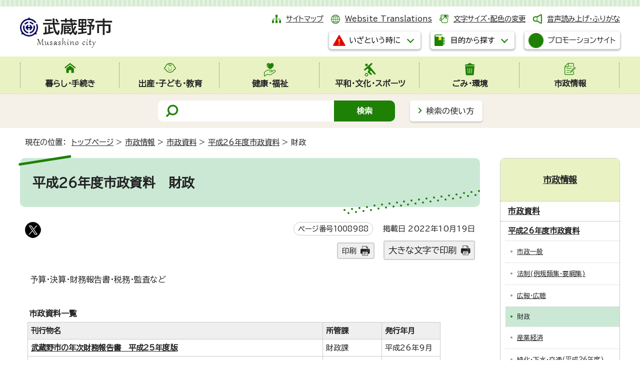

--- FILE ---
content_type: text/html
request_url: https://www.city.musashino.lg.jp/shiseijoho/shisei_siryo/h26/zaisei/index.html
body_size: 8427
content:
<!DOCTYPE html>
<html lang="ja">
<head prefix="og: http://ogp.me/ns# fb: http://ogp.me/ns/fb# article: http://ogp.me/ns/article#">
<meta charset="UTF-8">
<!-- Google tag (gtag.js) -->
<script async src="https://www.googletagmanager.com/gtag/js?id=G-5TZC6WRQNT"></script>
<script>
window.dataLayer = window.dataLayer || [];
function gtag(){dataLayer.push(arguments);}
gtag('js', new Date());

gtag('config', 'G-5TZC6WRQNT');
gtag('config', 'G-CHBGC9H3HM');
</script>
<script type="text/javascript">
(function(c,l,a,r,i,t,y){
c[a]=c[a]||function(){(c[a].q=c[a].q||[]).push(arguments)};
t=l.createElement(r);t.async=1;t.src="https://www.clarity.ms/tag/"+i;
y=l.getElementsByTagName(r)[0];y.parentNode.insertBefore(t,y);
})(window, document, "clarity", "script", "s3vg6oruy6");
</script>
<meta name="viewport" content="width=device-width,initial-scale=1.0,minimum-scale=1.0,maximum-scale=2.0,user-scalable=yes,viewport-fit-cover">
<title>平成26年度市政資料　財政｜武蔵野市公式ホームページ</title>
<meta name="description" content="予算・決算・財務報告書・税務・監査など">
<meta name="keywords" content="武蔵野市,むさしの,Musashino">
<meta name="google-site-verification" content="4myqQYyCtnNybRjUKphkqBmCI1lmruTR9uqUsDfqVCc">
<!--[if lt IE 9]>
<script src="../../../../_template_/_site_/_default_/_res/js/html5shiv-printshiv.min.js"></script>
<![endif]-->
<!-- ///// delete from here for internal contents ///// -->
<meta property="og:title" content="財政｜武蔵野市公式ホームページ">
<meta property="og:type" content="article">
<meta property="og:description" content="予算・決算・財務報告書・税務・監査など">
<meta property="og:url" content="https://www.city.musashino.lg.jp/shiseijoho/shisei_siryo/h26/zaisei/index.html">
<meta name="twitter:card" content="summary">
<meta name="twitter:site" content="@musashino_hope">
<meta property="og:image" content="https://www.city.musashino.lg.jp/_template_/_site_/_default_/_res/images/sns/ogimage.png">
<meta property="og:site_name" content="武蔵野市公式ホームページ">
<meta property="og:locale" content="ja_JP">
<!-- ///// delete up here for internal contents ///// -->
<meta name="meta-pankuzu" content="トップページ→市政情報→市政資料→平成26年度市政資料→">
<meta name="modified_date" content="2022年10月19日">
<script src="../../../../_template_/_site_/_default_/_res/js/jquery-3.5.1.min.js"></script>
<script>
//<!--
var FI = {};
FI.jQuery = jQuery.noConflict(true);
FI.smpcss = "../../../../_template_/_site_/_default_/_res/design/default_smp.css?z";
FI.smpcss2 = "../../../../_template_/_site_/_default_/_res/dummy.css";
//-->
</script>
<script src="../../../../_template_/_site_/_default_/_res/js/smp.js?z"></script>
<script src="../../../../_template_/_site_/_default_/_res/js/common.js" defer></script>
<script src="../../../../_template_/_site_/_default_/_res/js/pagetop_fade.js" defer></script>
<script src="../../../../_template_/_site_/_default_/_res/js/over.js" async></script>
<script src="../../../../_template_/_site_/_default_/_res/js/articleall.js?z" async></script>
<script src="../../../../_template_/_site_/_default_/_res/js/dropdown_menu.js?z" defer></script>
<script type="text/javascript">
//<!--
FI.musashino_info_data = {};
musashino_info = function(json) {
FI.musashino_info_data = json;
}
//-->
</script>
<script src="https://www.city.musashino.lg.jp/musasino_info.js"></script>
<script src="../../../../_template_/_site_/_default_/_res/js/musasino_topics.js" defer></script>
<script src="../../../../_template_/_site_/_default_/_res/js/topics_menu_auto.js" defer></script>
<script src="../../../../_template_/_site_/_default_/_res/js/init.js"></script>
<script src="../../../../_template_/_site_/_default_/_res/js/fm_util.js" async></script>
<link id="cmncss" href="../../../../_template_/_site_/_default_/_res/design/default.css?z" rel="stylesheet" type="text/css" class="pconly">
<link id="printcss" href="../../../../_template_/_site_/_default_/_res/print_dummy.css" rel="stylesheet" type="text/css" class="pconly">
<link id="bgcss" href="../../../../_template_/_site_/_default_/_res/dummy.css" rel="stylesheet" type="text/css">
<script>
//<!--
var bgcss1 = "../../../../_template_/_site_/_default_/_res/a.css";
var bgcss2 = "../../../../_template_/_site_/_default_/_res/b.css";
var bgcss3 = "../../../../_template_/_site_/_default_/_res/c.css";
var bgcss4 = "../../../../_template_/_site_/_default_/_res/dummy.css";
// -->
</script>
<link rel="preconnect" href="https://fonts.googleapis.com">
<link rel="preconnect" href="https://fonts.gstatic.com" crossorigin>
<link href="https://fonts.googleapis.com/css2?family=BIZ+UDPGothic&display=swap" rel="stylesheet">
<script src="https://server4.musashino.ficsc.jp/musashino/pages/template/include/js/jquery.min.js"></script>
<script src="https://server4.musashino.ficsc.jp/musashino/pages/template/include/js/jquery_suggest.js"></script>
<script>
//<!--
var qzcjQuery = jQuery.noConflict(true);
//-->
</script>
<link href="https://server4.musashino.ficsc.jp/musashino/pages/template/include/css/suggest.css" rel="stylesheet" type="text/css">
<script>
//<!--
qzcjQuery(
function(){
qzcjQuery("#key").suggest(
"https://server4.musashino.ficsc.jp/musashino/js/suggest.htm",
{
delay:400,
minchars:1,
top:-1,
left:0,
width_adjust:-2,
autowidth: true,
datatype: "jsonp",
metachars:" +^!() \u3000,\""
}
);
}
);
qzcjQuery(
function(){
qzcjQuery("#key2").suggest(
"https://server4.musashino.ficsc.jp/musashino/js/suggest.htm",
{
delay:400,
minchars:1,
top:-1,
left:0,
width_adjust:-2,
autowidth: true,
datatype: "jsonp",
metachars:" +^!() \u3000,\""
}
);
}
);
qzcjQuery(
function(){
qzcjQuery("#key3").suggest(
"https://server4.musashino.ficsc.jp/musashino/js/suggest.htm",
{
delay:400,
minchars:1,
top:-1,
left:0,
width_adjust:-2,
autowidth: true,
datatype: "jsonp",
metachars:" +^!() \u3000,\""
}
);
}
);
//-->
</script>
<link rel="apple-touch-icon-precomposed" href="../../../../_template_/_site_/_default_/_res/images/apple-touch-icon-precomposed.png">
<link rel="shortcut icon" href="../../../../_template_/_site_/_default_/_res/favicon.ico">
<script id="pt_loader" src="../../../../_template_/_site_/_default_/_res/js/ewbc.min.js"></script>
</head>
<body>
<noscript>
<p class="scriptmessage">当ホームページではjavascriptを使用しています。 javascriptの使用を有効にしなければ、一部の機能が正確に動作しない恐れがあります。お手数ですがjavascriptの使用を有効にしてください。</p>
</noscript>
<div id="wrapbg">
<div id="wrap">
<header id="headerbg" role="banner">
<div id="blockskip" class="pconly"><a href="#HONBUN">エンターキーを押すと、ナビゲーション部分をスキップし本文へ移動します。</a></div>
<div id="header" class="clearfix">
<div id="tlogo" class="clearfix">
<p><a href="https://www.city.musashino.lg.jp/"><img src="../../../../_template_/_site_/_default_/_res/design/images/header/tlogo.png" alt="武蔵野市" width="185" height="63"></a></p>
</div>
<div id="util">
<div id="util1">
<ul class="clearfix">
<li class="sitemap"><a href="../../../../sitemap.html">サイトマップ</a></li>
<li class="lang" lang="en"><a href="../../../../foreigners/translations.html">Website Translations</a></li>
<li class="font pconly"><a href="../../../../about/site_guide/moji.html">文字サイズ・配色の変更</a></li>
<li class="onsei"><a href="javascript:void(0);" id="pt_enable">音声読み上げ・ふりがな</a></li>
</ul>
</div>
<div id="dropdownmenu">
<ul>
<li class="scate scate7">
<button class="tismenu pconly" aria-expanded="false" aria-controls="list5"><span>いざという時に</span></button>
<div id="list7" class="navi" aria-hidden="true">
<div class="gnavilower clearfix">
<p class="gnavidetail">いざという時に</p>
<button class="gnaviclose pconly"><span>閉じる</span></button>
<!-- ▲▲▲ END gnavilower ▲▲▲ --></div>
<ul class="flexstyle1">
<li class="imglink"><a href="../../../../kenko_fukushi/kenko_hoken/iryokikan/1041642/index.html"><img alt="" height="42" src="../../../../_template_/_site_/_default_/_res/design/images/header/emer/emer_01.png" width="42" /> <span>休日診療</span></a></li>
<li class="imglink"><a href="../../../../kenko_fukushi/kenko_hoken/iryokikan/1006140.html"><img alt="" height="42" src="../../../../_template_/_site_/_default_/_res/design/images/header/emer/emer_02.png" width="42" /> <span>市内の医療機関(医科・歯科・調剤薬局)検索</span></a></li>
<li class="imglink"><a href="../../../../kurashi_tetsuzuki/bosai_anzen/bosai_anzen_center_web/index.html"><img alt="" height="42" src="../../../../_template_/_site_/_default_/_res/design/images/header/emer/emer_03.png" width="42" /> <span>防災安全情報</span></a></li>
<li class="imglink"><a href="../../../../kurashi_tetsuzuki/bosai_anzen/bosai_anzen_center_web/saigai_taisei_hinan/1005950.html"><img alt="" height="42" src="../../../../_template_/_site_/_default_/_res/design/images/header/emer/emer_04.png" width="42" /> <span>防災マップ・浸水予想区域</span></a></li>
<li class="imglink"><a href="../../../../kurashi_tetsuzuki/bosai_anzen/bosai_anzen_center_web/johohasshin/1005940.html"><img alt="" height="42" src="../../../../_template_/_site_/_default_/_res/design/images/header/emer/emer_05.png" width="42" /> <span>防災・安全メール</span></a></li>
<li class="imglink"><a href="https://www.jma.go.jp/bosai/warning/#area_type=class20s&area_code=1320300" target="_blank"><img alt="" height="42" src="../../../../_template_/_site_/_default_/_res/design/images/header/emer/emer_06.png" width="42" /> <span>気象警報・注意報（気象庁）<img alt="外部リンク・新しいウィンドウで開きます" class="external" height="11" src="../../../../_template_/_site_/_default_/_res/images/parts/newwin2.gif" width="12" /></span></a></li>
</ul>
<!-- ▲▲▲ END navi ▲▲▲ --></div>
</li>
<li class="scate scate8">
<button class="tismenu pconly" aria-expanded="false" aria-controls="list5"><span>目的から探す</span></button>
<div id="list8" class="navi" aria-hidden="true">
<div class="gnavilower clearfix">
<p class="gnavidetail">目的から探す</p>
<button class="gnaviclose pconly"><span>閉じる</span></button>
<!-- ▲▲▲ END gnavilower ▲▲▲ --></div>
<div class="container">
<div>
<ul class="flexstyle1"><li class="imglink"><a href="/kurashi_tetsuzuki/1048267.html"><img src="/_res/projects/default_project/_page_/001/000/001/useful/useful_11.png" alt="" width="95" height="90"><span>手続きガイド</span></a></li><li class="imglink"><a href="/kurashi_tetsuzuki/todokede_shomei/madoguchi/index.html"><img src="/_res/projects/default_project/_page_/001/000/001/useful/useful_01.png" alt="" width="95" height="90"><span>届出・証明の窓口</span></a></li><li class="imglink"><a href="/shinseisho/index.html"><img src="/_res/projects/default_project/_page_/001/000/001/useful/useful_02.png" alt="" width="95" height="90"><span>申請書・電子申請</span></a></li><li class="imglink"><a href="/kurashi_tetsuzuki/zeikin/index.html"><img src="/_res/projects/default_project/_page_/001/000/001/useful/useful_03.png" alt="" width="95" height="90"><span>税金</span></a></li><li class="imglink"><a href="/kurashi_tetsuzuki/kokuminkenkouhoken_kokuminnenkin/index.html"><img src="/_res/projects/default_project/_page_/001/000/001/useful/useful_04.png" alt="" width="95" height="90"><span>国民健康保険・国民年金</span></a></li><li class="imglink"><a href="/foreigners/index.html"><img src="/_res/projects/default_project/_page_/001/000/001/useful/useful_05.png" alt="" width="95" height="90"><span>For foreigners<br>外国人のかたへ</span></a></li><li class="imglink"><a href="/shussan_kodomo_kyoiku/kodomo_kosodate/index.html"><img src="/_res/projects/default_project/_page_/001/000/001/useful/useful_06.png" alt="" width="95" height="90"><span>子ども・子育て支援</span></a></li><li class="imglink"><a href="/kenko_fukushi/shogaisha_fukushi/index.html"><img src="/_res/projects/default_project/_page_/001/000/001/useful/useful_07.png" alt="" width="95" height="90"><span>障害者支援</span></a></li><li class="imglink"><a href="/kenko_fukushi/koureisha_fukushi/index.html"><img src="/_res/projects/default_project/_page_/001/000/001/useful/useful_08.png" alt="" width="95" height="90"><span>高齢者支援・介護</span></a></li><li class="imglink"><a href="/gomi_kankyo/gomi/index.html"><img src="/_res/projects/default_project/_page_/001/000/001/useful/useful_09.png" alt="" width="95" height="90"><span>ごみ・環境</span></a></li><li class="imglink"><a href="/kurashi_tetsuzuki/bosai_anzen/bosai_anzen_center_web/index.html"><img src="/_res/projects/default_project/_page_/001/000/001/useful/useful_10.png" alt="" width="95" height="90"><span>防災・安全</span></a></li><li class="imglink"><a href="/kurashi_tetsuzuki/sodan_komarigoto/index.html"><img src="/_res/projects/default_project/_page_/001/000/001/useful/useful_13.png" alt="" width="95" height="90"><span>暮らしの相談・困りごと</span></a></li></ul>
</div>
<div class="life">
<h2>ライフイベントから探す</h2><ul class="flexstyle1"><li class="imglink"><a href="/mokutekikarasagasu/life_event/shussan/index.html"><img src="/_res/projects/default_project/_page_/001/000/001/life/life_01.png" alt="" width="80" height="70"><span>出産</span></a></li><li class="imglink"><a href="/mokutekikarasagasu/life_event/nyuen_nyugaku/index.html"><img src="/_res/projects/default_project/_page_/001/000/001/life/life_02.png" alt="" width="80" height="70"><span>入園・入学</span></a></li><li class="imglink"><a href="/mokutekikarasagasu/life_event/seijin/index.html"><img src="/_res/projects/default_project/_page_/001/000/001/life/life_03.png" alt="" width="80" height="70"><span>成人</span></a></li><li class="imglink"><a href="/mokutekikarasagasu/life_event/shushoku_taishoku/index.html"><img src="/_res/projects/default_project/_page_/001/000/001/life/life_04.png" alt="" width="80" height="70"><span>就職・退職</span></a></li><li class="imglink"><a href="/mokutekikarasagasu/life_event/kekkon_rikon/index.html"><img src="/_res/projects/default_project/_page_/001/000/001/life/life_05.png" alt="" width="80" height="70"><span>結婚・離婚</span></a></li><li class="imglink"><a href="/mokutekikarasagasu/life_event/hikkoshi/index.html"><img src="/_res/projects/default_project/_page_/001/000/001/life/life_06.png" alt="" width="80" height="70"><span>引っ越し</span></a></li><li class="imglink"><a href="/mokutekikarasagasu/life_event/okuyami/index.html"><img src="/_res/projects/default_project/_page_/001/000/001/life/life_07.png" alt="" width="80" height="70"><span>おくやみ</span></a></li></ul>
</div>
<div>
<h2>施設案内</h2><ul class="flexstyle2"><li class="imglink"><a href="/shisetsu_annai/mubus/index.html"><img src="/_res/projects/default_project/_page_/001/000/001/shisetsu/shisetsu_01.png" alt="" width="40" height="35"><span>ムーバス</span></a></li><li class="imglink"><a href="/shisetsu_annai/churinjo/index.html"><img src="/_res/projects/default_project/_page_/001/000/001/shisetsu/shisetsu_02.png" alt="" width="40" height="35"><span>駐輪場</span></a></li><li class="imglink"><a href="/shisetsu_annai/musashinoshi_kanren/shiseicenter/index.html"><img src="/_res/projects/default_project/_page_/001/000/001/shisetsu/shisetsu_03.png" alt="" width="40" height="35"><span>市政センター</span></a></li><li class="imglink"><a href="/shisetsu_annai/1040461/index.html"><img src="/_res/projects/default_project/_page_/001/000/001/shisetsu/shisetsu_04.png" alt="" width="40" height="35"><span>図書館</span></a></li><li class="imglink"><a href="/shisetsu_annai/bunka_sports/suports_yagaikatsudo/1000606.html"><img src="/_res/projects/default_project/_page_/001/000/001/shisetsu/shisetsu_05.png" alt="" width="40" height="35"><span>武蔵野総合体育館</span></a></li><li class="imglink"><a href="/shisetsu_annai/musashinoshi_kanren/kurashi_seiso_kankyo/ecoresort/1030734.html"><img src="/_res/projects/default_project/_page_/001/000/001/shisetsu/shisetsu_06.png" alt="" width="40" height="35"><span>むさしのエコreゾート</span></a></li><li class="imglink"><a href="/shisetsu_annai/bunka_sports/index.html"><img src="/_res/projects/default_project/_page_/001/000/001/shisetsu/shisetsu_08.png" alt="" width="40" height="35"><span>スポーツ・文化・芸術</span></a></li><li class="imglink"><a href="/shisetsu_annai/index.html"><img src="/_res/projects/default_project/_page_/001/000/001/shisetsu/shisetsu_09.png" alt="" width="40" height="35"><span>施設案内</span></a></li><li class="imglink"><a href="/shisetsu_annai/searchbymap/index.html"><img src="/_res/projects/default_project/_page_/001/000/001/shisetsu/shisetsu_10.png" alt="" width="40" height="35"><span>地図から探す</span></a></li></ul>
</div>
<!-- ▲▲▲ END container ▲▲▲ --></div>
<!-- ▲▲▲ END navi ▲▲▲ --></div>
<!-- ▲▲▲ END scate ▲▲▲ --></li>
</ul>
<p class="btn"><a class="headerbtn" href="../../../../shiseijoho/koho/1040647.html"><img alt="" height="30" src="../../../../_template_/_site_/_default_/_res/design/images/header/cp.png" width="30"><span>プロモーションサイト</span></a></p>
<!-- ▲▲▲ END dropdownmenu ▲▲▲ --></div>
</div>
</div>
<hr class="hide">
<nav id="gnavibg" role="navigation" aria-label="メインメニュー">
<div id="gnavi">
<ul id="topscate" class="clearfix">
<li class="scate scate1">
<button class="tismenu pconly" aria-expanded="false" aria-controls="list1"><span>暮らし・手続き</span></button>
<div id="list1" class="navi" aria-hidden="true">
<div class="gnavilower clearfix">
<p class="gnavidetail"><a href="../../../../kurashi_tetsuzuki/index.html">暮らし・手続き<span class="pconly">トップ</span></a></p>
<button class="gnaviclose pconly"><span>閉じる</span></button>
<!-- ▲▲▲ END gnavilower ▲▲▲ --></div>
<ul class="clearfix pconly">
<li><a href="/kurashi_tetsuzuki/1048267.html">手続きガイドをご利用ください</a></li>
<li><a href="/kurashi_tetsuzuki/bosai_anzen/index.html">防災・安全</a></li>
<li><a href="/kurashi_tetsuzuki/todokede_shomei/index.html">届出・証明</a></li>
<li><a href="/kurashi_tetsuzuki/zeikin/index.html">税金</a></li>
<li><a href="/kurashi_tetsuzuki/furusatonozei/index.html">武蔵野市ふるさと応援寄附(ふるさと納税)</a></li>
<li><a href="/kurashi_tetsuzuki/kokuminkenkouhoken_kokuminnenkin/index.html">国民健康保険・国民年金</a></li>
<li><a href="/kenko_fukushi/koureisha_fukushi/kokikoreishairyo/index.html">後期高齢者医療</a></li>
<li><a href="/kurashi_tetsuzuki/pet/index.html">ペットに関する手続き</a></li>
<li><a href="/kurashi_tetsuzuki/bus_churin_chusha_kotsuanzen/index.html">ムーバス・駐輪・駐車・交通安全</a></li>
<li><a href="/kurashi_tetsuzuki/doro/index.html">道路</a></li>
<li><a href="/kurashi_tetsuzuki/jutaku_shinchiku_zokaichiku/index.html">住宅・新築・増改築</a></li>
<li><a href="/kurashi_tetsuzuki/jogesuido/index.html">上下水道</a></li>
<li><a href="/kurashi_tetsuzuki/sodan_komarigoto/index.html">暮らしの相談・困りごと</a></li>
<li><a href="/kurashi_tetsuzuki/machizukuri/index.html">まちづくりに関する手続き等</a></li>
<li><a href="/kurashi_tetsuzuki/shigoto_sangyo/index.html">仕事・産業</a></li>
</ul>
<!-- ▲▲▲ END navi ▲▲▲ --></div>
<!-- ▲▲▲ END scate ▲▲▲ --></li>
<li class="scate scate2">
<button class="tismenu pconly" aria-expanded="false" aria-controls="list2"><span>出産・子ども・教育</span></button>
<div id="list2" class="navi" aria-hidden="true">
<div class="gnavilower clearfix">
<p class="gnavidetail"><a href="../../../../shussan_kodomo_kyoiku/index.html">出産・子ども・教育<span class="pconly">トップ</span></a></p>
<button class="gnaviclose pconly"><span>閉じる</span></button>
<!-- ▲▲▲ END gnavilower ▲▲▲ --></div>
<ul class="clearfix pconly">
<li><a href="/shussan_kodomo_kyoiku/ninshin_shussan_boshihoken/index.html">妊娠・出産・母子保健</a></li>
<li><a href="/shussan_kodomo_kyoiku/kodomo_kosodate/index.html">子ども・子育て支援</a></li>
<li><a href="/shussan_kodomo_kyoiku/sho_chugakko/index.html">小・中学校</a></li>
<li><a href="/shussan_kodomo_kyoiku/seishonen/index.html">青少年健全育成</a></li>
<li><a href="/shussan_kodomo_kyoiku/kyoikuiinkai/index.html">教育委員会</a></li>
</ul>
<!-- ▲▲▲ END navi ▲▲▲ --></div>
<!-- ▲▲▲ END scate ▲▲▲ --></li>
<li class="scate scate3">
<button class="tismenu pconly" aria-expanded="false" aria-controls="list3"><span>健康・福祉</span></button>
<div id="list3" class="navi" aria-hidden="true">
<div class="gnavilower clearfix">
<p class="gnavidetail"><a href="../../../../kenko_fukushi/index.html">健康・福祉<span class="pconly">トップ</span></a></p>
<button class="gnaviclose pconly"><span>閉じる</span></button>
<!-- ▲▲▲ END gnavilower ▲▲▲ --></div>
<ul class="clearfix pconly">
<li><a href="/kenko_fukushi/koureisha_fukushi/index.html">高齢者支援</a></li>
<li><a href="/kenko_fukushi/shogaisha_fukushi/index.html">障害者福祉</a></li>
<li><a href="/kenko_fukushi/seikatsu_fukushi/index.html">生活福祉</a></li>
<li><a href="/kenko_fukushi/chiiki_fukushi/index.html">地域福祉</a></li>
<li><a href="/kenko_fukushi/kenko_hoken/index.html">健康・保健</a></li>
<li><a href="/kenko_fukushi/1044309/index.html">福祉総合相談窓口・ひきこもり相談</a></li>
</ul>
<!-- ▲▲▲ END navi ▲▲▲ --></div>
<!-- ▲▲▲ END scate ▲▲▲ --></li>
<li class="scate scate4">
<button class="tismenu pconly" aria-expanded="false" aria-controls="list4"><span>平和・文化・スポーツ</span></button>
<div id="list4" class="navi" aria-hidden="true">
<div class="gnavilower clearfix">
<p class="gnavidetail"><a href="../../../../heiwa_bunka_sports/index.html">平和・文化・スポーツ<span class="pconly">トップ</span></a></p>
<button class="gnaviclose pconly"><span>閉じる</span></button>
<!-- ▲▲▲ END gnavilower ▲▲▲ --></div>
<ul class="clearfix pconly">
<li><a href="/heiwa_bunka_sports/shiminkatsudo/index.html">市民活動</a></li>
<li><a href="/heiwa_bunka_sports/heiwa/index.html">平和施策</a></li>
<li><a href="/heiwa_bunka_sports/community_center/index.html">コミュニティセンター</a></li>
<li><a href="/heiwa_bunka_sports/geijutsu_bunka/index.html">芸術・文化</a></li>
<li><a href="/heiwa_bunka_sports/danjobyodosuisincenter/index.html">武蔵野市立男女平等推進センター</a></li>
<li><a href="/heiwa_bunka_sports/kokunai_kokusaikoryu/index.html">国内・国際交流／多文化共生</a></li>
<li><a href="/heiwa_bunka_sports/shogaigakushu_koza/index.html">生涯学習・各種講座</a></li>
<li><a href="/heiwa_bunka_sports/sports_taikengakushu/index.html">スポーツ・体験学習</a></li>
<li><a href="/heiwa_bunka_sports/shiminkaikan/index.html">市民会館について</a></li>
<li><a href="/heiwa_bunka_sports/furusatorekishikan/index.html">武蔵野ふるさと歴史館について</a></li>
<li><a href="/heiwa_bunka_sports/toshokan/index.html">図書館 お知らせ・動画</a></li>
<li><a href="/heiwa_bunka_sports/1050813/index.html">市内公共施設内の自習室</a></li>
</ul>
<!-- ▲▲▲ END navi ▲▲▲ --></div>
<!-- ▲▲▲ END scate ▲▲▲ --></li>
<li class="scate scate5">
<button class="tismenu pconly" aria-expanded="false" aria-controls="list5"><span>ごみ・環境</span></button>
<div id="list5" class="navi" aria-hidden="true">
<div class="gnavilower clearfix">
<p class="gnavidetail"><a href="../../../../gomi_kankyo/index.html">ごみ・環境<span class="pconly">トップ</span></a></p>
<button class="gnaviclose pconly"><span>閉じる</span></button>
<!-- ▲▲▲ END gnavilower ▲▲▲ --></div>
<ul class="clearfix pconly">
<li><a href="/gomi_kankyo/gomi/index.html">ごみ・リサイクル</a></li>
<li><a href="/gomi_kankyo/shoene_eco/index.html">省エネ・エコ</a></li>
<li><a href="/gomi_kankyo/kogai_kankyobika/index.html">公害・環境美化</a></li>
<li><a href="/gomi_kankyo/midori_koen/index.html">みどり・公園</a></li>
<li><a href="/gomi_kankyo/nezumi_gaichu/index.html">ねずみ・害虫など</a></li>
<li><a href="/gomi_kankyo/yaseichoju/index.html">野生鳥獣・外来種(植物)について</a></li>
</ul>
<!-- ▲▲▲ END navi ▲▲▲ --></div>
<!-- ▲▲▲ END scate ▲▲▲ --></li>
<li class="scate scate6">
<button class="tismenu pconly" aria-expanded="false" aria-controls="list6"><span>市政情報</span></button>
<div id="list6" class="navi" aria-hidden="true">
<div class="gnavilower clearfix">
<p class="gnavidetail"><a href="../../../../shiseijoho/index.html">市政情報<span class="pconly">トップ</span></a></p>
<button class="gnaviclose pconly"><span>閉じる</span></button>
<!-- ▲▲▲ END gnavilower ▲▲▲ --></div>
<ul class="clearfix pconly">
<li><a href="/shiseijoho/musashino_profile/index.html">市のプロフィール</a></li>
<li><a href="/shiseijoho/shicho/index.html">こんにちは市長です</a></li>
<li><a href="/shiseijoho/soshiki/index.html">市の組織</a></li>
<li><a href="/shiseijoho/koho/index.html">広報</a></li>
<li><a href="/shiseijoho/shisaku_keikaku/index.html">施策・計画</a></li>
<li><a href="/shiseijoho/ikenboshu_enquete/index.html">意見募集・アンケート</a></li>
<li><a href="/shiseijoho/shisei_siryo/index.html">市政資料</a></li>
<li><a href="/shiseijoho/tokeishiryo/index.html">統計資料</a></li>
<li><a href="/opendata/index.html">オープンデータ</a></li>
<li><a href="/shiseijoho/suitojimu/index.html">出納事務</a></li>
<li><a href="/shiseijoho/zaisei/index.html">財政</a></li>
<li><a href="/shiseijoho/shingikai/index.html">審議会</a></li>
<li><a href="/shiseijoho/reiki_sosho_gian/index.html">例規・訴訟・議案</a></li>
<li><a href="/shiseijoho/gyoseiiinkai/index.html">行政委員会</a></li>
<li><a href="/shiseijoho/senkyo/index.html">選挙</a></li>
<li><a href="/shiseijoho/keiyaku_nyusatsu/index.html">契約・入札情報</a></li>
<li><a href="/shiseijoho/jinji_saiyo/index.html">人事・職員採用</a></li>
<li><a href="/shiseijoho/johokokai_kojinjohohogo/index.html">情報公開・個人情報保護</a></li>
</ul>
<!-- ▲▲▲ END navi ▲▲▲ --></div>
<!-- ▲▲▲ END scate ▲▲▲ --></li>
<!-- ▲▲▲ END topscate ul▲▲▲ --></ul>
</div>
</nav>
<hr class="hide">
<div id="sitesearchbg">
<div id="sitesearch">
<form id="search" name="search" action="https://server4.musashino.ficsc.jp/musashino/search.htm?key=a&tgt=search.htm" method="get">
<label for="key"><img src="../../../../_template_/_site_/_default_/_res/design/images/top/mark_search.png" width="28" height="30" alt="サイト内検索"></label>
<input name="key" id="key" type="text" value="" autocomplete="off"><input type="submit" value="検索" id="sitebtn">
</form>
<p class="howsearch pconly"><a href="../../../../about/site_guide/search.html">検索の使い方</a></p>
</div>
</div>
</header>
<hr class="hide">
<nav id="tpath" role="navigation" aria-label="現在の位置">
<p>現在の位置：&nbsp;
<a href="../../../../index.html">トップページ</a> &gt;
<a href="../../../../shiseijoho/index.html">市政情報</a> &gt;
<a href="../../../../shiseijoho/shisei_siryo/index.html">市政資料</a> &gt;
<a href="../../../../shiseijoho/shisei_siryo/h26/index.html">平成26年度市政資料</a> &gt;
財政
</p>
</nav>
<hr class="hide">
<div id="pagebody" class="clearfix lnaviright">
<p class="skip"><a id="HONBUN">ここから本文です。</a></p>
<main role="main">
<article id="content">
<div id="voice">
<h1><span>平成26年度市政資料　</span>財政</h1>
<div class="box">
<div class="sns rs_skip">
<div id="tw"><a href="https://twitter.com/intent/tweet?text=%E8%B2%A1%E6%94%BF%ef%bd%9c%E6%AD%A6%E8%94%B5%E9%87%8E%E5%B8%82%E5%85%AC%E5%BC%8F%E3%83%9B%E3%83%BC%E3%83%A0%E3%83%9A%E3%83%BC%E3%82%B8&url=https%3A%2F%2Fwww.city.musashino.lg.jp%2Fshiseijoho%2Fshisei_siryo%2Fh26%2Fzaisei%2Findex.html" target="_blank"><img alt="このページの情報をXでポストできます" height="32" src="/_template_/_site_/_default_/_res/images/sns/post.png" width="32"></a></div>
</div>
<p class="update">
<span class="idnumber">ページ番号1008988</span>　
掲載日
2022年10月19日
</p>
<p class="printbtn pconly"><span class="print"><a href="javascript:void(0);" onclick="print(); return false;">印刷</a></span>　<span class="printl"><a href="javascript:void(0);" onclick="printData(); return false;">大きな文字で印刷</a></span></p>
<!-- ▲▲▲ END box ▲▲▲ --></div>
<p class="outline">予算・決算・財務報告書・税務・監査など</p>
<table>
<caption>市政資料一覧</caption>
<tr>
<th scope="col">刊行物名</th>
<th class="cell" scope="col">所管課</th>
<th class="cell" scope="col">発行年月</th>
</tr>
<tr>
<td>
<strong><a href="../../../../shiseijoho/shisei_siryo/h26/zaisei/1008989.html">武蔵野市の年次財務報告書　平成25年度版</a></strong>
</td>
<td class="cell">
財政課
</td>
<td class="cell">
平成26年9月
</td>
</tr>
<tr>
<td>
<strong><a href="../../../../shiseijoho/shisei_siryo/h26/zaisei/1008990.html">平成25年度決算付属資料(主要な施策の成果に関する説明書他)</a></strong>
</td>
<td class="cell">
財政課
</td>
<td class="cell">
平成26年9月
</td>
</tr>
<tr>
<td>
<strong><a href="../../../../shiseijoho/shisei_siryo/h26/zaisei/1008991.html">平成27年度　一般会計・特別会計・水道事業会計　予算・予算説明書　</a></strong>
</td>
<td class="cell">
財政課
</td>
<td class="cell">
平成27年2月
</td>
</tr>
<tr>
<td>
<strong><a href="../../../../shiseijoho/shisei_siryo/h26/zaisei/1008992.html">平成27年度　武蔵野市予算の概要　</a></strong>
</td>
<td class="cell">
財政課
</td>
<td class="cell">
平成27年2月
</td>
</tr>
<tr>
<td>
<strong><a href="../../../../shiseijoho/shisei_siryo/h26/zaisei/1008993.html">平成27年度　予算参考資料　</a></strong>
</td>
<td class="cell">
財政課
</td>
<td class="cell">
平成27年2月
</td>
</tr>
<tr>
<td>
<strong><a href="../../../../shiseijoho/shisei_siryo/h26/zaisei/1008994.html">平成25年度 一般会計・特別会計・水道事業会計　歳入歳出決算書・決算事項別明細書　</a></strong>
</td>
<td class="cell">
会計課
</td>
<td class="cell">
平成26年9月
</td>
</tr>
<tr>
<td>
<strong><a href="../../../../shiseijoho/shisei_siryo/h26/zaisei/1008995.html">平成25年度 実質収支に関する調書・財産に関する調書　</a></strong>
</td>
<td class="cell">
会計課
</td>
<td class="cell">
平成26年9月
</td>
</tr>
<tr>
<td>
<strong><a href="../../../../shiseijoho/shisei_siryo/h26/zaisei/1008996.html">平成25年度　一般会計・特別会計・水道事業会計　決算参考資料　</a></strong>
</td>
<td class="cell">
会計課
</td>
<td class="cell">
平成26年9月
</td>
</tr>
<tr>
<td>
<strong><a href="../../../../shiseijoho/shisei_siryo/h26/zaisei/1008997.html">平成26年度　市税概要　</a></strong>
</td>
<td class="cell">
市民税課
</td>
<td class="cell">
平成26 年9月
</td>
</tr>
<tr>
<td>
<strong><a href="../../../../shiseijoho/shisei_siryo/h26/zaisei/1008998.html">平成26年度　固定資産概要調書　</a></strong>
</td>
<td class="cell">
資産税課
</td>
<td class="cell">
平成26年8月
</td>
</tr>
<tr>
<td>
<strong><a href="../../../../shiseijoho/shisei_siryo/h26/zaisei/1008999.html">平成25年度　決算等審査意見書</a></strong>
</td>
<td class="cell">
監査委員事務局
</td>
<td class="cell">
平成26年9月
</td>
</tr>
<tr>
<td>
<strong><a href="../../../../shiseijoho/shisei_siryo/h26/zaisei/1009000.html">平成26年度　第1回措置事項報告書</a></strong>
</td>
<td class="cell">
監査委員事務局
</td>
<td class="cell">
平成26年12月
</td>
</tr>
<tr>
<td>
<strong><a href="../../../../shiseijoho/shisei_siryo/h26/zaisei/1009001.html">平成26年度　第2回措置事項報告書</a></strong>
</td>
<td class="cell">
監査委員事務局
</td>
<td class="cell">
平成27年3月
</td>
</tr>
<tr>
<td>
<strong><a href="../../../../shiseijoho/shisei_siryo/h26/zaisei/1009002.html">平成26年度　定期監査報告書(平成25年度事務の監査　第2回)</a></strong>
</td>
<td class="cell">
監査委員事務局
</td>
<td class="cell">
平成26年7月
</td>
</tr>
<tr>
<td>
<strong><a href="../../../../shiseijoho/shisei_siryo/h26/zaisei/1009003.html">平成26年度　定期監査報告書(平成26年度事務の監査　第1回)</a></strong>
</td>
<td class="cell">
監査委員事務局
</td>
<td class="cell">
平成27年3月
</td>
</tr>
<tr>
<td>
<strong><a href="../../../../shiseijoho/shisei_siryo/h26/zaisei/1009004.html">平成26年度 定期監査〔工事〕報告書（平成26年度執行分）</a></strong>
</td>
<td class="cell">
監査委員事務局
</td>
<td class="cell">
平成27年4月
</td>
</tr>
<tr>
<td>
<strong><a href="../../../../shiseijoho/shisei_siryo/h26/zaisei/1009005.html">平成26年度　財政援助団体等監査報告書</a></strong>
</td>
<td class="cell">
監査委員事務局
</td>
<td class="cell">
平成27年2月
</td>
</tr>
</table>
</div>
</article>
</main>
<hr class="hide">
<nav id="lnavi" role="navigation" aria-labelledby="localnav">
<div id="menubg">
<div id="menu" class="articleall">
<h2 id="localnav" class="plus"><a href="../../../../shiseijoho/index.html">市政情報</a></h2>
<h3><a href="../../../../shiseijoho/shisei_siryo/index.html">市政資料</a></h3>
<h4><a href="../../../../shiseijoho/shisei_siryo/h26/index.html">平成26年度市政資料</a></h4>
<ul class="lmenu">
<li><a href="../../../../shiseijoho/shisei_siryo/h26/shiseiippan/index.html">市政一般</a></li>
<li><a href="../../../../shiseijoho/shisei_siryo/h26/housei/index.html">法制(例規類集・要綱集)</a></li>
<li><a href="../../../../shiseijoho/shisei_siryo/h26/koho_kocho/index.html">広報・広聴</a></li>
<li class="choice">財政</li>
<li><a href="../../../../shiseijoho/shisei_siryo/h26/sangyokeizai/index.html">産業経済</a></li>
<li><a href="../../../../shiseijoho/shisei_siryo/h26/ryokuka_gesui_kotsu/index.html">緑化・下水・交通(平成26年度)</a></li>
<li><a href="../../../../shiseijoho/shisei_siryo/h26/toshiseibi/index.html">都市整備</a></li>
<li><a href="../../../../shiseijoho/shisei_siryo/h26/hokeneisei/index.html">保健衛生(平成26年度)</a></li>
<li><a href="../../../../shiseijoho/shisei_siryo/h26/kankyo/index.html">環境</a></li>
<li><a href="../../../../shiseijoho/shisei_siryo/h26/fukusi/index.html">福祉(平成26年度)</a></li>
<li><a href="../../../../shiseijoho/shisei_siryo/h26/kyoiku_bunka/index.html">教育・文化</a></li>
<li><a href="../../../../shiseijoho/shisei_siryo/h26/suido/index.html">水道</a></li>
<li><a href="../../../../shiseijoho/shisei_siryo/h26/gikai/index.html">議会</a></li>
<li><a href="../../../../shiseijoho/shisei_siryo/h26/senkyo/index.html">選挙</a></li>
<li><a href="../../../../shiseijoho/shisei_siryo/h26/chizu/index.html">地図</a></li>
<li><a href="../../../../shiseijoho/shisei_siryo/h26/danjokyodosankaku/index.html">男女共同参画</a></li>
</ul>
</div>
</div>
</nav>
</div>
<hr class="hide">
<aside id="guidebg">
<div id="guide">
<p class="pagetop"><a href="#wrap"><img src="../../../../_template_/_site_/_default_/_res/design/images/page/mark_pagetop.png" alt="ページトップへ" width="106" height="106"></a></p>
<ul>
<li><a href="javascript:history.back();" class="pageback">前のページへ戻る</a></li>
<li><a href="../../../../index.html" class="pagehome">トップページへ戻る</a></li>
</ul>
</div>
</aside>
<hr class="hide">
<nav id="jssmpbtmnavi" class="smponly">
<ul>
<li id="jssmpbtmnavi01"></li>
<li id="jssmpbtmnavi02"></li>
<li id="jssmpbtmnavi03"></li>
<li id="jssmpbtmnavi04"><a href="../../../../event_calendar.html"><span>イベント</span></a></li>
</ul>
<!-- ▲▲▲ END jssmpbtmnavi ▲▲▲ --></nav>
<hr class="hide">
<footer role="contentinfo">
<div id="toptopicsbg">
<!-- ▲▲▲ END toptopicsbg ▲▲▲ --></div>
<div id="footerbg" class="clearfix pattern5">
<div id="footer" class="clearfix">
<div class="left">
<h2>武蔵野市役所</h2>
<div id="add" class="clearfix">
<address>
〒180-8777　東京都武蔵野市緑町2-2-28<br>
代表電話番号：0422-51-5131<br>
</address>
<p>
閉庁日：土曜日・日曜日、祝休日、年末年始（12月29日から1月3日まで）<br>
受付時間：午前8時30分から午後5時まで<br>
法人番号：8000020132039（<a href="../../../../shiseijoho/musashino_profile/houjin_bangou.html">法人番号について</a>）
</p>
<!-- ▲▲▲ END add ▲▲▲ --></div>
</div>
<div class="right">
<div id="addlink">
<ul>
<li class="imglink"><a href="../../../../shisetsu_annai/musashinoshi_kanren/shiyakusho.html">市役所への<br>行き方</a></li>
<li class="imglink"><a href="../../../../shiseijoho/soshiki/choshakanri/1010853.html">市役所庁舎の<br>ご案内</a></li>
<li class="imglink"><a href="../../../../shiseijoho/soshiki/kakuka/index.html">各課の<br>仕事・連絡先</a></li>
</ul>
<!-- ▲▲▲ END addlink ▲▲▲ --></div>
<dl><dt><p>人口と世帯</p><span class="data">令和8年1月1日現在</span></dt><dd><p>総人口<span class="num">147,958</span>人</p><p>世帯数<span class="num">79,598</span>世帯</p><p class="link"><a href="/shiseijoho/tokeishiryo/jinkotokei/index.html">人口統計</a></p></dd></dl>
</div>
</div>
</div>
<hr class="hide">
<div id="footernavi" class="clearfix">
<ul>
<li><a href="../../../../about/1000036.html">このサイトについて</a></li>
<li><a href="../../../../shiseijoho/johokokai_kojinjohohogo/kojinjohohogo/1025312.html">個人情報の取り扱い</a></li>
<li><a href="../../../../about/site_guide/index.html">サイトの利用ガイド</a></li>
<li><a href="../../../../about/iken.html">ご意見・問い合わせ</a></li>
<li><a href="../../../../about/1000039.html">携帯電話版</a></li>
</ul>
</div>
<div id="copy">
<p lang="en">Copyright &copy; Musashino-city. All rights Reserved.</p>
</div>
</footer>
</div>
</div>
<img src="https://server4.musashino.ficsc.jp/musashino/log.gif" alt="" width="1" height="1" class="log">
<!-- xmldata for linkcheck start
<linkdata>
<pageid>1008988</pageid>
<pagetitle>財政</pagetitle>
<pageurl>https://www.city.musashino.lg.jp/shiseijoho/shisei_siryo/h26/zaisei/index.html</pageurl>
<device>p</device>
<groupid>G00400200</groupid>
<groupname>市民部　市民活動推進課</groupname>
<linktitle></linktitle>
<linkurl></linkurl>
</linkdata>
xmldata for linkcheck end  -->
</body>
</html>


--- FILE ---
content_type: text/css
request_url: https://www.city.musashino.lg.jp/_template_/_site_/_default_/_res/design/content.css?0703
body_size: 2596
content:
@charset "utf-8";
/*------------------------------------------------------------------------------
[1] 共通設定
[2] メインコンテンツ 共通設定
[3] メインコンテンツ 詳細設定
------------------------------------------------------------------------------*/
/*******************************************************************************
[1] 共通設定
*******************************************************************************/
/*==============================================================================
	本文へ
==============================================================================*/
#blockskip a{
	color:#FFF;
	background-color:#12833A;
}
/*******************************************************************************
[2] メインコンテンツ 共通設定
********************************************************************************/
#content p.update, #content2 p.update, #content3 p.update{
	width:auto;
}
/*==============================================================================
	ページ番号
==============================================================================*/
#content p span.idnumber,#content2 p span.idnumber,#content3 p span.idnumber{
	padding:5px 8px 5px 8px;
	border:1px solid #CCC;
	border-radius:100vh;
}
/*==============================================================================
	印刷ボタン
==============================================================================*/
#content p span.print,#content2 p span.print,#content3 p span.print,
#content p span.printl,#content2 p span.printl,#content3 p span.printl{
	background: #FFFFFF;
	border:2px solid #CCC;
	border-radius: 4px;
}
#content p span.print a,#content2 p span.print a,#content3 p span.print a,
#content p span.printl a,#content2 p span.printl a,#content3 p span.printl a{
	padding: 2px 35px 2px 8px;
	background:#efefef url(images/content/print.png) no-repeat right 7px center;
}
/*******************************************************************************
[3] メインコンテンツ 詳細設定
********************************************************************************/
/*==============================================================================
	見出し・段落（h1からh6まで）
==============================================================================*/
#content h1,#content2 h1,#content p.faqtitle,#content3 h1{
	margin-bottom:30px;
	padding:30px 10px 30px 25px;
	font-size:160%;
	background:#CBE8D5;
	line-height:1.5;
	border-radius: 10px;
	position: relative;
}
#content h1::before,#content2 h1::before,#content p.faqtitle::before,#content3 h1::before{
	position:absolute;
	left:-3px;
	top:-6px;
	height: 22px;
	content:"";
	width:106px;
	background:url(images/content/h1_before.png) no-repeat;
}
#content h1::after,#content2 h1::after,#content p.faqtitle::after,#content3 h1::after{
	position:absolute;
	right:0px;
	bottom:-14px;
	height: 48px;
	content:"";
	width:273px;
	background:url(images/content/h1_after.png) no-repeat;
}
#content h1.h1img::before, #content2 h1.h1img::before, #content3 h1.h1img::before,
#content h1.h1img::after, #content2 h1.h1img::after, #content3 h1.h1img::after{
	content:none;
}
#content h2,#content2 h2{
	padding:12px 5px 12px 18px;
	font-size:145%;
	line-height:1.5;
	position:relative;
	border-radius:0 0 0 5px;
	border-bottom: 2px solid #1e8005;
}
#content h2::before,#content2 h2::before,
#content h2::after,#content2 h2::after{
	position:absolute;
	left:0px;
	top:0;
	height:100%;
	content:"";
	width:5px;
	border-radius: 100vh 100vh 0 100vh;
	background-color   : #1E8005;
}
#content h2::before,#content2 h2::before{
	left:7px;
	width:2px;	
	border-radius: 5px 5px 0 0;
}
#content h3,#content2 h3{
	padding:8px 5px 8px 18px;
	font-size:120%;
	line-height:1.5;
	position:relative;
}
#content h3::before,#content2 h3::before{
	position:absolute;
	left:0px;
	top:15%;
	height:70%;
	content:"";
	width:5px;
	border-radius: 100vh;
	background-color   : #1E8005;
}
#content h4,#content2 h4{
	padding:4px 5px 4px 15px;
	font-size:120%;
	line-height:1.5;
	border-bottom:3px solid #E9F2C3;
}
#content h5,#content2 h5{
	margin-left:5px;
	padding:5px 5px 5px 10px;
	font-size:105%;
	line-height:1.5;
	background:#E9F2C3;
	border-radius:5px;
}
#content h6,#content2 h6{
	margin-left:5px;
	padding:0px 5px 0px 10px;
	font-size:100%;
	line-height:1.5;
}
/*------------------------------------------------------------------------------
	概要文
------------------------------------------------------------------------------*/
#content p.outline,#content2 p.outline,#content3 p.outline{
}
/*==============================================================================
	リスト
==============================================================================*/
#content ul > li,
#content2 ul > li{
	position:relative;
	list-style:none;
}
#content ul:not([class]) > li:not([class])::after,
#content2 ul:not([class]) > li:not([class])::after{
	width:6px;
	height:6px;
	position:absolute;
	top:7px;
	left:-17px;
	content:'';
	background-color:#222;
	border-radius:25px;
}
#content ul:not([class]) > li:not([class]) ul:not([class]) > li::after,
#content2 ul:not([class]) > li:not([class]) ul:not([class]) > li::after{
	margin-left:35px;
	width:4px;
	height:4px;
	top:7px;
	left:-52px;
	border:#222;
	border-radius:25px;
}
/*------------------------------------------------------------------------------
	定義リスト
------------------------------------------------------------------------------*/
#content dt{
	border:none;
	background: #F5F1E8;
	border-radius: 5px;
}
#content dd{
	border-color:#E6DAC1;
}
#content2 dt,#content2 .fieldlabel{
	border-color:#E6DAC1;
}
/*------------------------------------------------------------------------------
	リンク付リスト
------------------------------------------------------------------------------*/
#content ul.objectlink li,
#content2 ul.objectlink li{
	margin-bottom:15px;
	padding-left:20px;
	position:relative;
}
#content ul.objectlink li:not([class])::before,
#content2 ul.objectlink li:not([class])::before{
	width: 16px;
	height:16px;
	content:"";
	position:absolute;
	top:4px;
	left: -2px;
	border-radius: 50%;
	background: #33841E;
}
#content ul.objectlink li:not([class])::after,
#content2 ul.objectlink li:not([class])::after{
	content:'';
	position:absolute;
	top:9px;
	left:2px;
	transform:rotate(45deg);
	width:4px;
	height:4px;
	border-top:2px solid #FFF;
	border-right:2px solid #FFF;
}
#content table ul.objectlink li:not([class]),
#content2 table ul.objectlink li:not([class]){
	padding-left:15px;
}
#content table ul.objectlink li:not([class])::before,
#content2 table ul.objectlink li:not([class])::before{
	content:none;
}
#content table ul.objectlink li:not([class])::after,
#content2 table ul.objectlink li:not([class])::after{
	content:'';
	position:absolute;
	top:7px;
	left:2px;
	transform:rotate(45deg);
	width:4px;
	height:4px;
	border-top:2px solid #33841E;
	border-right:2px solid #33841E;
}
/*==============================================================================
	リストページ
==============================================================================*/
/*------------------------------------------------------------------------------
	通常リスト
------------------------------------------------------------------------------*/
#content ul.listlink li,
#content2 ul.listlink li{
	position:relative;
	margin-bottom:15px;
}
/*------------------------------------------------------------------------------
	2列リスト
------------------------------------------------------------------------------*/
#content ul.listlink2 li,
#content2 ul.listlink2 li,
#petit ul.listlink2 li{
	position:relative;
	margin-bottom:15px;
}
/*	リスト画像が登録されていた場合
------------------------------------------------------------------------------*/
#content ul li.thumbslist .thumbslink,#content2 ul li.thumbslist .thumbslink{
	position:relative;
	margin-bottom:15px;
}
/*------------------------------------------------------------------------------
	リストマークアイコン
------------------------------------------------------------------------------*/
#content ul.listlink li:not([class])::before,#content2 ul.listlink li:not([class])::before,
#content ul li.thumbslist .thumbslink::before,#content2 ul li.thumbslist .thumbslink::before,
#content ul.listlink2 li::before,#content2 ul.listlink2 li::before,#petit ul.listlink2 li::before,
#content ul li.list::before,#content2 ul li.list::before{
	width: 16px;
	height:16px;
	content:"";
	position:absolute;
	top:4px;
	left: -2px;
	border-radius: 50%;
	background: #33841E;
}
#content ul.listlink li:not([class])::after,#content2 ul.listlink li:not([class])::after,
#content ul li.thumbslist .thumbslink::after,#content2 ul li.thumbslist .thumbslink::after,
#content ul.listlink2 li::after,#content2 ul.listlink2 li::after,#petit ul.listlink2 li::after,
#content ul li.list::after,#content2 ul li.list::after{
	content:'';
	position:absolute;
	top:9px;
	left:2px;
	transform:rotate(45deg);
	width:4px;
	height:4px;
	border-top:2px solid #FFF;
	border-right:2px solid #FFF;
}
#content ul li.thumbslist .thumbslink::before,#content2 ul li.thumbslist .thumbslink::before{
	top:0px;
}
#content ul li.thumbslist .thumbslink::after,#content2 ul li.thumbslist .thumbslink::after{
	top:5px;
}
/*	リストマークアイコン表示させない
------------------------------------------------------------------------------*/
#content ul.listlink li.thumbslist::before,#content2 ul.listlink li.thumbslist::before,
#content ul.listlink li.thumbslist::after,#content2 ul.listlink li.thumbslist::after,
#content ul.listlink2 li.thumbslist::before,#content2 ul.listlink2 li.thumbslist::before,
#content ul.listlink2 li.thumbslist::after,#content2 ul.listlink2 li.thumbslist::after,
#petit ul.listlink2 li.thumbslist::before,#petit ul.listlink2 li.thumbslist::after{
  content:none;
}
/*------------------------------------------------------------------------------
	孫リスト
------------------------------------------------------------------------------*/
#content ul.captionlink li span.captionlinktitle,
#content2 ul.captionlink li span.captionlinktitle{
	margin:0px 0px 10px 5px;
	padding:10px 5px 10px 12px;
	background:#E9F2C3;
	border-radius: 8px;
}
#content ul.captionlink li ul.listlink li span,
#content2 ul.captionlink li ul.listlink li span{
	margin:0px 0px 0px 0px;
}
#content ul.captionlink h2,
#content2 ul.captionlink h2,
#content .articleall .article h2,
#content2 .articleall .article h2{
	margin:15px 10px 8px 10px;
	padding:8px 5px 6px 8px;
	border:none;
}
#content ul.captionlink h3,
#content2 ul.captionlink h3,
#content .articleall .article h3,
#content2 .articleall .article h3{
	margin:0px 10px 8px 10px;
	padding:7px 5px 4px 8px;
}
#content ul.captionlink h4,
#content2 ul.captionlink h4,
#content .articleall .article h4,
#content2 .articleall .article h4{
	margin:0px 10px 12px 10px;
	padding-left: 8px;
}
#content ul.captionlink h5,
#content2 ul.captionlink h5{
	margin: 0px 10px 8px 10px;
	padding:2px 5px 2px 7px;
}
#content ul.captionlink h6,
#content2 ul.captionlink h6{
	margin: 0px 10px 5px 10px;
	padding-left: 8px;
}
#content ul.captionlink ul.listlink,
#content2 ul.captionlink ul.listlink{
	margin-top:10px;
}
/*------------------------------------------------------------------------------
	孫リスト（ローカルなし孫見出し2列）
------------------------------------------------------------------------------*/
#content2 .smenu h2{
	border-left:none;
	border-top:none;
	border-right:none;
}
#content2 .smenu ul.listlink{
	margin:0px 10px 0px 25px;
	border:none;
}
#content2 .smenu ul.listlink li{
	padding:0px 0px 0px 25px;
	border:none;
}
/*------------------------------------------------------------------------------
	.list
------------------------------------------------------------------------------*/
#content ul li.list,#content2 ul li.list{
	position:relative;
}
/*==============================================================================
	テーブル
==============================================================================*/
#content th,#content2 th{
	background-color:#EFEFEF;
}
/*------------------------------------------------------------------------------
	表内リンクテンプレート
------------------------------------------------------------------------------*/
#content table ul.objectlink,#content2 table ul.objectlink{
	margin:0px 15px 0px 0px;
}
/*==============================================================================
	関連情報、添付ファイル
==============================================================================*/
#content h2.kanren,#content2 h2.kanren{
	padding-top:10px;
	padding-bottom:10px;
	font-size:130%;
}
/*==============================================================================
	オープンデータエリア
==============================================================================*/
#content .opendata h3,#content2 .opendata h3{
	font-size:120%;
}
/*==============================================================================
	お問合せ
==============================================================================*/
#reference{
	margin-bottom:30px;
	border:2px solid #33841E;
	border-radius:10px;
}
#reference h2{
	background:#CBE8D5;
	border-radius: 8px 8px 0 0;
	padding:15px 30px;
	font-size:110%;
}
#reference h2::after,
#reference h2::before{
	content:none;
}
#reference p{
	padding:20px 30px;
}
#reference p a.mail{
	padding:5px 0 5px 35px;
	background:url(images/content/mail.png) no-repeat left center;
}
/*==============================================================================
	ページ内アンケート
==============================================================================*/
#wrap #pagequest{
	margin-bottom:30px;
	border-radius:10px; 
}
#wrap #pagequest h2{
	border-radius: 8px 8px 0 0;
	border: none;
}
#wrap #pagequest h2::after,
#wrap #pagequest h2::before{
	content:none;
}
#pagequest p, #pagequest fieldset{
	margin-bottom:20px;
}
#pagequest p.textcenter button{
	padding:5px;
}
#pagequest input[type="text"], #pagequest textarea{
	padding:5px;
}
/*==============================================================================
	添付ファイルアイコン common.cssに記載
==============================================================================*/
/*==============================================================================
	地図　common.cssに記載
==============================================================================*/
/*==============================================================================
	plugin　common.cssに記載
==============================================================================*/
.plugin{
	margin-bottom:30px;
	border-radius:10px;
}
/*==============================================================================
	添付ファイル
==============================================================================*/
#content ul.objectlink li.asx,#content2 ul.objectlink li.asx{
	background:url(images/icon/asx.gif) no-repeat 0px 5px;
}
#content span.asx,#content2 span.asx{
	padding-left:18px;
	background:url(images/icon/asx.gif) no-repeat left 2px;
}
/*==============================================================================
	イベントカテゴリ
==============================================================================*/
#content2 .eventcategory{
	margin-bottom:30px;
	padding:0px 20px 10px 20px;
	box-sizing:border-box;
	border-radius:10px;
	background:#F5F1E8;
}
#content2 .eventcategory h2{
	position: relative;
	padding:20px 0 0 35px;
	border:none;
	background:none;
}
#content2 .eventcategory h2::before{
	content:"";
	width: 23px;
	height: 23px;
	background: url("images/top/mark_keyword.png");
	position: absolute;
	left: 5px;
	top: 1.2em;
}
#content2 .eventcategory ul{
	margin:0 0 0 -10px;
	display:flex;
	flex-wrap:wrap;
}
#content2 .eventcategory ul li{
	margin-left: 10px;
	margin-bottom: 20px;
	background: none;
}
#content2 .eventcategory ul:not([class]) > li:not([class])::after{
	content:none;
}
#content2 .eventcategory ul li a{
	padding: 9px 14px 7px;
	background: #fff;
	text-decoration: none;
	border: none;
	border-radius: 5px;
	box-shadow: 0px 2px 3px 0px rgba(0,0,0, 0.2);
}
#content2 .eventcategory ul li a:hover{
	background: #F1F2F3;
}


--- FILE ---
content_type: application/javascript
request_url: https://www.city.musashino.lg.jp/_template_/_site_/_default_/_res/js/smp.js?z
body_size: 3829
content:
//------------------------------------------------------------------------------
//	スマホ表示機能
//	Copyright (C) 2011 FUTUREINN CO., LTD. All Rights Reserved.
//------------------------------------------------------------------------------
//-------------------------------------------------
// ▼各種設定 変更可能エリア ここから
//-------------------------------------------------
FI.KEEP_DAYS = 100;								//クッキーの保存日数
//-------------------------------------------------
// ▲各種設定 変更可能エリア ここまで
//-------------------------------------------------
FI.sm = false;									//スマホ表示フラグ
FI.COOKIE_OPT ={ expires: FI.KEEP_DAYS, path: '/' };

	if (window.matchMedia('screen and (min-width:671px)').matches) {
		//671px以上のデスクトップでの処理
		FI.sm = false;
	}else{
		FI.sm = true;
	}

	// ウインドウ幅が変わった時に発火するブレークポイント設定
	FI.breakpoint = window.matchMedia('(max-width:671px)');
	FI.onBreakpointChange = () => {
		if (!FI.mediaPrint.matches) { // 印刷時はリロードしない
			window.location.reload();
		}
	};
	FI.breakpoint.addListener(FI.onBreakpointChange);

	// Chromeの印刷対応
	FI.mediaPrint = window.matchMedia('print');
	FI.mediaPrint.addListener(() => {
		if(FI.mediaPrint.matches){
			FI.breakpoint.removeListener(FI.onBreakpointChange);
		}else{
			FI.breakpoint.addListener(FI.onBreakpointChange);
		}
	});

	(function(){
		var $ = FI.jQuery;
		
		/**
		 * jQuery Cookie plugin
		 *
		 * Copyright (c) 2010 Klaus Hartl (stilbuero.de)
		 * Dual licensed under the MIT and GPL licenses:
		 * http://www.opensource.org/licenses/mit-license.php
		 * http://www.gnu.org/licenses/gpl.html
		 * -------------------------------------------------
		 * 2011 jQuery.noConflict(true)するため、同じ名前空間に取込
		 *
		 */
		$.cookie = function (key, value, options) {
		    // key and at least value given, set cookie...
		    if (arguments.length > 1 && String(value) !== "[object Object]") {
		        options = $.extend({}, options);
		        if (value === null || value === undefined) {
		            options.expires = -1;
		        }
		        if (typeof options.expires === 'number') {
		            var days = options.expires, t = options.expires = new Date();
		            t.setDate(t.getDate() + days);
		        }
		        value = String(value);
		        return (document.cookie = [
		            encodeURIComponent(key), '=',
		            options.raw ? value : encodeURIComponent(value),
		            options.expires ? '; expires=' + options.expires.toUTCString() : '', // use expires attribute, max-age is not supported by IE
		            options.path ? '; path=' + options.path : '',
		            options.domain ? '; domain=' + options.domain : '',
		            options.secure ? '; secure' : ''
		        ].join(''));
		    }
		    // key and possibly options given, get cookie...
		    options = value || {};
		    var result, decode = options.raw ? function (s) { return s; } : decodeURIComponent;
		    return (result = new RegExp('(?:^|; )' + encodeURIComponent(key) + '=([^;]*)').exec(document.cookie)) ? decode(result[1]) : null;
		};
		//ここからオリジナル-----------------------------------------------------------------------------------

		// クッキーの内容を取得
		if($.cookie("view_mode") == "smp"){
			FI.sm = true;
		}else if($.cookie("view_mode") == "pc"){
			FI.sm = false;
		}

		$(function (){
			//「pconly」クラスのオブジェクトを削除
		if(FI.sm == true){
				//-------------------------------------------------

				//初期処理
				$('.pconly').each(function(){
						$(this).remove();
				});
				$('#viewmode_smp').attr('aria-current', 'page');
				$('#wrap').addClass('smpmode');

				//-------------------------------------------------
				// ボトムナビ
				$(function(){
					if($('#jssmpbtmnavi').length){
						
						//--- ▼関数 ----------------------------
						//開閉時にクラスを追加・削除する
						bodyopen = function(){
							
							var h = window.innerHeight;
								
							if($("body").hasClass("open")){
								$("body").removeClass("open");
								$("body").removeAttr("style");
							}else{
								$("body").addClass("open");
								$("body").height(h);
							}
						}
						
						//折りたたみを開いたときに高さを固定する
						gnavismpheight = function(){
							var h = window.innerHeight;
							var jbnh = $("#jssmpbtmnavi").outerHeight();
							$(".openmenu").css("height",h - jbnh);
							$(".openmenu").css("bottom",jbnh);
						}
						//--- ▲関数 ----------------------------
						
						//メニューの高さを　ウインドウサイズ - メニューボタン下部　までの距離にする
						$(window).on('load resize',function() {
							gnavismpheight();
						});
  
                        //フッタにボトムナビの高さ分を挿入
						if($('#jssmpbtmnavi').length){
							var jbnh = $("#jssmpbtmnavi").outerHeight();
							$("footer").css("padding-bottom",jbnh);
                        }

						//折りたたみ用の外枠、ボタン追加
						$('#gnavi').wrap('<div id="smpmenu" class="bmenu">').wrap('<div id="gnavismp" aria-hidden="true" class="clearfix openmenu">');
						$('<button class="hnmenu hnplus" aria-controls="gnavismp" aria-expanded="false"><span>メニュー</span></button>').insertBefore('#gnavismp');
						$('<button class="hnclose pconly">閉じる</button>').appendTo('#gnavismp');

						$('#list7').wrap('<div id="smpmenup1" class="bmenu">').wrap('<div id="gnavismpp1" aria-hidden="true" class="clearfix openmenu">');
						$('<button class="hnmenu hnplus" aria-controls="gnavismpp1" aria-expanded="false"><span>いざというときに</span></button>').insertBefore('#gnavismpp1');
						$('<button class="hnclose pconly">閉じる</button>').appendTo('#gnavismpp1');
						
						$('#list8').wrap('<div id="smpmenup2" class="bmenu">').wrap('<div id="gnavismpp2" aria-hidden="true" class="clearfix openmenu">');
						$('<button class="hnmenu hnplus" aria-controls="gnavismpp2" aria-expanded="false"><span>検索</span></button>').insertBefore('#gnavismpp2');
						$('<button class="hnclose pconly">閉じる</button>').appendTo('#gnavismpp2');

						//折りたたみの中に移動
						if($('#topgnavibg , #gnavibg').length){
							$util = $('#util');
							$("#gnavi").after($util);
							$smpmenu = $('#smpmenu');
							$smpmenup1 = $('#smpmenup1');
							$smpmenup2 = $('#smpmenup2');
							$("#jssmpbtmnavi01").append($smpmenu);
							$("#jssmpbtmnavi02").append($smpmenup1);
							$("#jssmpbtmnavi03").append($smpmenup2);
							//トップ：サイト内検索複製
							var $formwrap = $('#formwrap').clone();
							$("#smpmenup2 .container").before($formwrap);
							//詳細：サイト内検索
							$sitesearch = $('#sitesearch');
							$("#smpmenup2 .container").before($sitesearch);
							//詳細：特設リンク
							$btn = $('#dropdownmenu .btn');
							$("#gnavi").append($btn);
							//空になった目的別検索divを削除
							$("#topgnavibg").remove();
							$("#dropdownmenu .scate").remove();
							
						}

						//表示
						$('#smpmenu.bmenu , #smpmenup1.bmenu , #smpmenup2.bmenu').each(function(){
							var $bmenu = $(this).children('*').not('.bmenu .hnmenu');
							$bmenu.hide();
							$(this).toggleClass("pscatenone");
		
							//リンク名称を「閉じる」にする
							//メニュー名を記憶
							$smpmenutext = $("#smpmenu .hnmenu span").text();
							$smpmenup1text = $("#smpmenup1 .hnmenu span").text();
							$smpmenup2text = $("#smpmenup2 .hnmenu span").text();
							closeText = function(){
								if($("#smpmenu .choice").length){
									$("#smpmenu .hnmenu span").text("閉じる");
								}else{
									$("#smpmenu .hnmenu span").text($smpmenutext);
								}
								if($("#smpmenup1 .choice").length){
									$("#smpmenup1 .hnmenu span").text("閉じる");
								}else{
									$("#smpmenup1 .hnmenu span").text($smpmenup1text);
								}
								if($("#smpmenup2 .choice").length){
									$("#smpmenup2 .hnmenu span").text("閉じる");
								}else{
									$("#smpmenup2 .hnmenu span").text($smpmenup2text);
								}
							}

							//ボトムナビをクリックしたら
							$('.hnmenu',this).click(function(){
								$bmenu.slideToggle();
								$(this).toggleClass("choice");
								$(this).attr('aria-expanded', 'true');
								$(this).next().attr('aria-hidden', 'false');
								$(this).parents('.bmenu').toggleClass("pscatenone");

								bodyopen();
								gnavismpheight();
								closeText();
								
								//WAI-ARIA
								if(!$(this).hasClass("choice")){
									$(this).attr('aria-expanded', 'false');
									$(this).next().attr('aria-hidden', 'true');
								}

								//他を閉じる
								menuSwitch = function($id){
								    if($('#' + $id + ' .hnmenu').hasClass('choice')){
										$('#' + $id).children('*').not('.bmenu .hnmenu').slideUp();
										$('#' + $id + ' .hnmenu').removeClass("choice");
										$('#' + $id + ' .hnmenu').attr('aria-expanded', 'false');
										$('#' + $id + ' .openmenu').attr('aria-hidden', 'true');

										bodyopen();
										gnavismpheight();
										closeText();
									}
								}
					            //smpmenuをクリックしたときに他を閉じる
								$('#smpmenu button').click(function() {
									menuSwitch("smpmenup1");
									menuSwitch("smpmenup2");
								});
								//smpmenup1をクリックしたときに他を閉じる
								$('#smpmenup1 .hnmenu').click(function() {
					                 menuSwitch("smpmenu");
					                 menuSwitch("smpmenup2");
								});
								//smpmenup2をクリックしたときに他を閉じる
								$('#smpmenup2 .hnmenu').click(function() {
					                 menuSwitch("smpmenu");
					               menuSwitch("smpmenup1");
								});
							});

							//閉じるボタンを押したら閉じる
							$('.hnclose').click(null,function() {
								bodyopen();
								gnavismpheight();
								$bmenu.slideUp();
								
								$(".bmenu .hnmenu").removeClass("choice");
								$(".bmenu .hnmenu").attr('aria-expanded', 'false');
								$(this).next().attr('aria-hidden', 'true');
								closeText();
							});
						});
					}
				});

				//-------------------------------------------------
				// イベントカレンダー
				if($("#eventcalendar").length){
					
					//イベント検索ボタンを移動
					if($("#eventlink").length){
						// スマホの場合は、#eventcalendarの下に#eventlinkを表示
						$eventlink = $('#eventlink');
						$("h1").after($eventlink);
					}
				}

				//-------------------------------------------------
				// カルーセルA　スマホの場合、高さ調整
				if($("#petit #scroll_a").length && FI.sm == true){
					var mimgFlg = false;
					var orgWidth = 0;	//オリジナルの幅
					var orgHeight = $("#scroll_a .photoleft").height();	//オリジナルの高さ
					var windowWidth = 0;	//スマホウィンドウの幅
					var imgHeight = 0;	//新しく設定する高さ
					var btnHeight = 22;	//ボタンエリアの高さ
					
					if($("#petit").length){
						orgWidth = 950;		//汎用トップ
					}else{
						orgWidth = 480;		//トップ
					}
					
					var mimgheight = function(){
						if(!mimgFlg){

							windowWidth = $(window).width();

							//画像の高さを設定
							if(windowWidth < orgWidth){
								imgHeight = orgHeight * windowWidth / orgWidth;
							}else{
								imgHeight = orgHeight;
							}
							$('#scroll_a .photoleft').css("height",imgHeight);

							//ボタンの位置を設定
							if($("#scroll_a .btn").length){
								$("#scroll_a .btn , #scroll_a .paging").css("position","absolute");
								$("#scroll_a .btn , #scroll_a .paging").css("top",imgHeight);
								$("#scroll_a .paging").css("left",$("#scroll_a .btn").outerWidth(true));
							}
							
							if($("#scroll_a .paging").length){
								btnHeight = $("#scroll_a .paging").outerHeight(true);
							}else{
								btnHeight = 0;
							}
							$('#scroll_a').css("height",imgHeight+btnHeight);

							mimgFlg = true;
						}

					};
					
					mimgheight();
					
					$(window).on('orientationchange resize',function(){
						mimgFlg = false;
						mimgheight();
					});
				}

				//-------------------------------------------------
				// カルーセルB　スマホの場合、高さ調整
				if($("#scroll_b").length && FI.sm == true){

					var mimgFlg = false;
					var orgWidth = 0;	//オリジナルの幅
					var orgHeight = $("#scroll_b .photoleft").height();	//オリジナルの高さ
					var windowWidth = 0;	//スマホウィンドウの幅
					var imgHeight = 0;	//新しく設定する高さ
					var txtHeight = 0;
					var btnHeight = 22;	//ボタンエリアの高さ

					if($("#petit").length){
						orgWidth = 570;		//汎用トップ
					}else{
						orgWidth = 570;		//トップ
					}

					mimgheight = function(){
						if(!mimgFlg){

							var windowWidth = $(window).width();

							//画像の高さを設定
							if(windowWidth < orgWidth){
								imgHeight = orgHeight * windowWidth / orgWidth;
							}else{
								imgHeight = orgHeight;
							}
							$('#scroll_b .photoleft').css("height",imgHeight);

							$("#scroll_b .imgtxt").each(function(){
								if(txtHeight < $('#scroll_b .imgtxt').outerHeight(true)){
									txtHeight = $('#scroll_b .imgtxt').outerHeight(true);
								}
							});

							//テキストの位置を設定
							$("#scroll_b .imgtxt").css("position","absolute");
							$('#scroll_b .imgtxt').css("top",imgHeight);
							$('#scroll_b .imgtxt').css("left","0");

							//ボタンの位置を設定
							if ($("#scroll_b .main").length == 1){
								$("#scroll_b .btn , #scroll_b .paging").hide();
								btnHeight = 0;
							}else{
								$("#scroll_b .btn , #scroll_b .paging").css("position","absolute");
								$("#scroll_b .btn , #scroll_b .paging").css("top",imgHeight+txtHeight);
								$("#scroll_b .paging").css("left",$("#scroll_b .btn").outerWidth(true));
								$('#scroll_b .main').css("height",imgHeight+txtHeight);
							}
							
							if($("#scroll_b .paging").length){
								btnHeight = $("#scroll_b .paging").outerHeight(true);
							}else{
								btnHeight = 0;
							}
							$('#scroll_b .window').css("height",imgHeight+btnHeight+txtHeight);

							mimgFlg = true;
						}
					};
					
					mimgheight();
					
					$(window).on('orientationchange resize',function(){
						mimgFlg = false;
						mimgheight();
					});
				}

				//-------------------------------------------------
				// イベントカレンダー
				if($("#eventcalendar").length){
					
					//イベント検索ボタンを移動
					if($("#eventlink").length){
						// スマホの場合は、#eventcalendarの下に#eventlinkを表示
						$eventlink = $('#eventlink');
						$("#eventcalendar").before($eventlink);
					}
					
					if($('#eventcard').length){
						$('body').addClass('smpev');
					}

				}
				//-------------------------------------------------
			}else{
				//PCのとき
				$('#viewmode_pc').attr('aria-current', 'page');
				$('.smponly').each(function(){
						$(this).remove();
				});
			}

			//「PC」クリックイベント
			$('#viewmode_pc').click(function(){
				$.cookie("view_mode","pc",FI.COOKIE_OPT);
				location.reload();
			});
			//「スマホ」クリックイベント
			$('#viewmode_smp').click(function(){
				$.cookie("view_mode","smp",FI.COOKIE_OPT);
				location.reload();
			});
		});
	})();
	if(FI.sm == true){
		document.write('<link href="' + FI.smpcss + '" rel="stylesheet" type="text/css">');
		document.write('<link href="' + FI.smpcss2 + '" rel="stylesheet" type="text/css">');
	}
